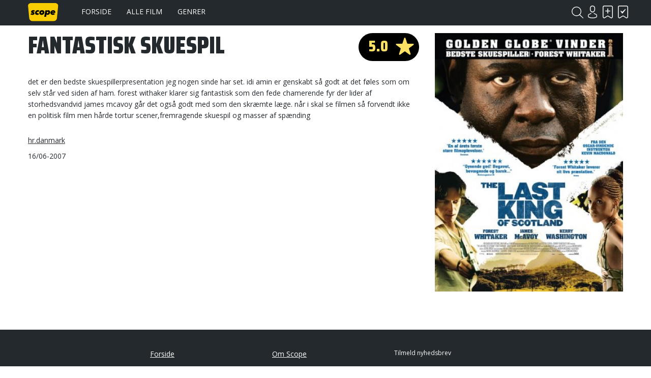

--- FILE ---
content_type: text/html; charset=UTF-8
request_url: https://www.scope.dk/anmeldelse/151962
body_size: 2668
content:
<!DOCTYPE html>
<html lang="da-DK">
<head>
	<title>Scope</title>
	<meta charset="UTF-8" />
	<meta name="viewport" content="width=1220" />
	<meta name="generator" content="Sumoshop" />
	<link rel="stylesheet" href="https://www.scope.dk/res/style/basic.1.css" />
	<link rel="stylesheet" href="https://www.scope.dk/res/style/common.1.css" />
	<link rel="stylesheet" href="https://www.scope.dk/res/style/main.1.css" />
	<link rel="stylesheet" href="https://www.scope.dk/res/style/effect.1.css" />
	<link rel="stylesheet" href="https://www.scope.dk/res/script/fancybox2/jquery.fancybox.css" />
	<link rel="stylesheet" href="https://fonts.googleapis.com/css?family=Saira+Condensed:900&display=swap+" />
	<link rel="stylesheet" href="https://fonts.googleapis.com/css?family=Open+Sans:400,700&display=swap" />
	<link rel="stylesheet" href="https://www.scope.dk/res/style/landingpage/1.1.css" />
	<link rel="stylesheet" href="https://www.scope.dk/res/style/block/images.1.css" />
	<link rel="stylesheet" href="https://www.scope.dk/res/style/block/menu.1.css" />
	<link rel="stylesheet" href="https://www.scope.dk/res/style/block/template.1.css" />
	<link rel="stylesheet" href="https://www.scope.dk/res/style/block/content.1.css" />
	<link rel="stylesheet" href="https://www.scope.dk/res/style/controls.1.css" />
	<link rel="stylesheet" href="https://www.scope.dk/res/style/custom.1.css" />
	<link rel="icon" href="https://www.scope.dk/res/graphics/logoicon.svg" sizes="any" type="image/svg+xml" />
	<link rel="icon" href="https://www.scope.dk/res/graphics/logoicon.png" sizes="800x800" type="image/png" />
	<link rel="mask-icon" href="https://www.scope.dk/res/graphics/logoicon.svg" color="#000000" type="image/svg+xml" />
	<script src="//ajax.googleapis.com/ajax/libs/jquery/2.1.4/jquery.min.js"></script>
	<script src="https://www.scope.dk/res/script/custom.js"></script>
	<script data-ad-client="ca-pub-6197683103182956" async src="https://pagead2.googlesyndication.com/pagead/js/adsbygoogle.js"></script>
</head>
<body>
	<div id="body-1" class="body">
		<header>
			<section id="header-1" class="header-content">
				<section id="header-content-blocks" class="common-blocks container">
					<div id="blockcontainer-1" class="blockcontainer-oversize groupcontainer-subcontainer fixed-top">
						<div id="blocksubcontainer-1" class="block-oversize groupsubcontainer-subcontainer">
							<section id="block-1" class="block-group block-container block-1_1 count-4  group-subcontainer">
								<div id="block-2" class="block-images block-container block-list block-1_6 count-1 blockgroup-1">
									<ul id="block-2-list" class="list list-image block-images-list">
										<li id="block-2-image-35568" class="block-images-image block-images-emptytext">
											<a href="https://www.scope.dk/" class="block-outer">
												<img src="https://www.scope.dk/shared/35/568/image.svg" alt="" title="" />
											</a>
										</li>
									</ul>
								</div>
								<div id="block-3" class="block-menu block-container block-1_2 blockgroup-1">
									<nav id="menu-main" class="common-menu-container menu-toggle-auto">
										<a href="#" id="menu-main-toggle" class="common-menu-toggle"></a>
										<ul class="common-menu">
											<li id="menu-main-3">
												<a href="https://www.scope.dk/">Forside</a>
											</li>
											<li id="menu-main-1">
												<a href="https://www.scope.dk/filmoversigt">Alle film</a>
											</li>
											<li id="menu-main-2">
												<a href="https://www.scope.dk/genrer">Genrer</a>
											</li>
											<li id="menu-main-16">
												<section id="menu-main-16-blocks" class="common-blocks container">
													<div id="block-37" class="block-menu block-container block-1_1 hidden-desktop">
														<nav id="menu-mobile" class="common-menu-container hidden-desktop">
															<ul class="common-menu">
																<li id="menu-mobile-17">
																	<a href="https://www.scope.dk/om-scope">Om Scope</a>
																</li>
																<li id="menu-mobile-18">
																	<a href="https://www.scope.dk/kontakt">Kontakt</a>
																</li>
																<li id="menu-mobile-21">
																	<a href="https://www.scope.dk/#">© Scope 2020</a>
																</li>
															</ul>
														</nav>
													</div>
												</section>
											</li>
										</ul>
									</nav>
								</div>
								<div id="block-5" class="block-template block-container block-auto blockgroup-1 right">
									<div id="block-5-account" class="common-account">
										<ul class="common-menu">
											<li id="block-5-account-login" class="common-account-login">
												<a href="https://www.scope.dk/login" title="Login">Login</a>
											</li>
											<li id="block-5-account-selectiontype-skal-se" class="common-account-selectiontype selectiontype-skal-se">
												<a href="https://www.scope.dk/listetype/skal-se" title="Skal se">Skal se</a>
											</li>
											<li id="block-5-account-selectiontype-har-set" class="common-account-selectiontype selectiontype-har-set">
												<a href="https://www.scope.dk/listetype/har-set" title="Har set">Har set</a>
											</li>
										</ul>
									</div>
								</div>
								<div id="block-6" class="block-template block-container block-auto blockgroup-1 right">
									<div id="block-6-search" class="common-search">
										<form action="https://www.scope.dk/sog" method="get" id="block-6-search-form" class="common-search-form">
											<input type="search" name="search" placeholder="Søg i Scope" id="block-6-search-form-search" class="common-search-form-search" />
											<input type="submit" value="Søg" id="block-6-search-form-submit" class="common-search-form-submit button" />
										</form>
									</div>
								</div>
							</section>
						</div>
					</div>
				</section>
			</section>
		</header>
		<main tabindex="-1">
			<div id="review-show" class="content">
				<div id="review-show-left" class="container">
					<h1 id="review-show-title" class="headline">fantastisk skuespil</h1>
					<div id="commodity-show-score" class="container score score-5.0">5.0</div>
					<div id="review-show-text" class="description">
						det er den bedste skuespillerpresentation jeg nogen sinde har set.                                             idi amin er genskabt så godt at det føles som om selv står ved siden af ham.                                           forest withaker klarer sig fantastisk som den fede chamerende fyr der lider af storhedsvandvid james mcavoy går det også godt med som den skræmte læge.                                          når i skal se filmen så forvendt ikke en politisk film men hårde tortur scener,fremragende skuespil og masser af spænding
					</div>
					<div id="review-show-user" class="link">
						<a href="https://www.scope.dk/bruger/3052-hrdanmark">hr.danmark</a>
					</div>
					<div id="review-show-created" class="link">
						16/06-2007		</div>
				</div>
				<div id="review-show-image" class="image">
					<a href="https://www.scope.dk/film/4919-the-last-king-of-scotland"><img src="https://www.scope.dk/shared/1/732/the-last-king-of-scotland_580w.jpg" alt="The Last King of Scotland" title="The Last King of Scotland" /></a>
				</div>
			</div>
		</main>
		<footer>
			<section id="footer-1" class="footer-content">
				<section id="footer-content-blocks" class="common-blocks container">
					<section id="block-7" class="block-group block-container block-1_1 count-5">
						<div id="block-27" class="block-spacer block block-1_5 blockgroup-7 hidden-mobile" style="height: 1px;">
						</div>
						<div id="block-25" class="block-menu block-container block-1_5 blockgroup-7">
							<nav id="menu-footer" class="common-menu-container">
								<ul class="common-menu">
									<li id="menu-footer-6">
										<a href="https://www.scope.dk/">Forside</a>
									</li>
									<li id="menu-footer-7">
										<a href="https://www.scope.dk/filmoversigt">Alle film</a>
									</li>
									<li id="menu-footer-8">
										<a href="https://www.scope.dk/genrer">Genrer</a>
									</li>
								</ul>
							</nav>
						</div>
						<div id="block-26" class="block-menu block-container block-1_5 blockgroup-7">
							<nav id="menu-footer2" class="common-menu-container">
								<ul class="common-menu">
									<li id="menu-footer2-11">
										<a href="https://www.scope.dk/om-scope">Om Scope</a>
									</li>
									<li id="menu-footer2-12">
										<a href="https://www.scope.dk/kontakt">Kontakt</a>
									</li>
									<li id="menu-footer2-15">
										<span>© Scope 2020</span>
									</li>
								</ul>
							</nav>
						</div>
						<div id="block-8" class="block-template block-container block-1_5 blockgroup-7">
							<h3 class="subheadline">Tilmeld nyhedsbrev</h3>
							<div id="block-8-newsletter" class="common-newsletter">
								<form action="https://www.scope.dk/nyhedsbrev" method="post" id="block-8-newsletter-form">
									<input type="hidden" name="action" value="subscribe" />
									<input type="email" name="email" placeholder="E-mail" required="required" id="block-8-newsletter-form-email" />
									<input type="hidden" name="topics" value="auto" />
									<input type="submit" value="Tilmeld" id="block-8-newsletter-form-submit" class="button" />
								</form>
							</div>
						</div>
						<div id="block-10" class="block-content block-container block-1_5 blockgroup-7 right negative">
						 	<div class="block-inner">
								<div class="block-content-inner">
									<a href="https://www.facebook.com/scope.dk" target="_blank" class="icon icon-facebook">Facebook</a>
								</div>
							</div>
						</div>
					</section>
				</section>
			</section>
		</footer>
	</div>
	<script src="https://www.scope.dk/res/script/basic.js"></script>
	<script src="https://www.scope.dk/res/script/jquery.sumofixed.min.js"></script>
	<script src="https://www.scope.dk/res/script/jquery.sumomessage.min.js"></script>
	<script src="https://www.scope.dk/res/script/jquery.sumoselector.min.js"></script>
	<script src="https://www.scope.dk/res/script/jquery.sumoautocomplete.min.js"></script>
	<script src="https://www.scope.dk/res/script/jquery.sumopager.min.js"></script>
	<script src="https://www.scope.dk/res/script/jquery.sumozoom.min.js"></script>
	<script src="https://www.scope.dk/res/script/jquery.bxslider.min.js"></script>
	<script src="https://www.scope.dk/res/script/fancybox2/jquery.fancybox.pack.js"></script>
	<script>
	$(document).ready(function() {
		$("#block-6-search-form-search").sumoAutocomplete({ url: 'https://www.scope.dk/sog?search='});
		updateOversize(); $(window).resize(function() { updateOversize(); });
	});
	</script>
	<script>
	$(window).on("load", function() {
		updateOversize(); setTimeout(updateOversize, 200);
	});
	</script>
	<script>
	function updateOversize() { $('.blockcontainer-oversize').not('.fixed-height').each(function() { $(this).height($(this).find('.block-oversize').outerHeight())}); }
	</script>
	<script>$.ajax({ url: "https://www.scope.dk/websession?pid=19s4iatpt2bjf9aqoorq5ct1s2" });</script>
</body>
</html>


--- FILE ---
content_type: text/html; charset=utf-8
request_url: https://www.google.com/recaptcha/api2/aframe
body_size: 268
content:
<!DOCTYPE HTML><html><head><meta http-equiv="content-type" content="text/html; charset=UTF-8"></head><body><script nonce="kaNKiAlxu47YU3YbkAzvEw">/** Anti-fraud and anti-abuse applications only. See google.com/recaptcha */ try{var clients={'sodar':'https://pagead2.googlesyndication.com/pagead/sodar?'};window.addEventListener("message",function(a){try{if(a.source===window.parent){var b=JSON.parse(a.data);var c=clients[b['id']];if(c){var d=document.createElement('img');d.src=c+b['params']+'&rc='+(localStorage.getItem("rc::a")?sessionStorage.getItem("rc::b"):"");window.document.body.appendChild(d);sessionStorage.setItem("rc::e",parseInt(sessionStorage.getItem("rc::e")||0)+1);localStorage.setItem("rc::h",'1769136632049');}}}catch(b){}});window.parent.postMessage("_grecaptcha_ready", "*");}catch(b){}</script></body></html>